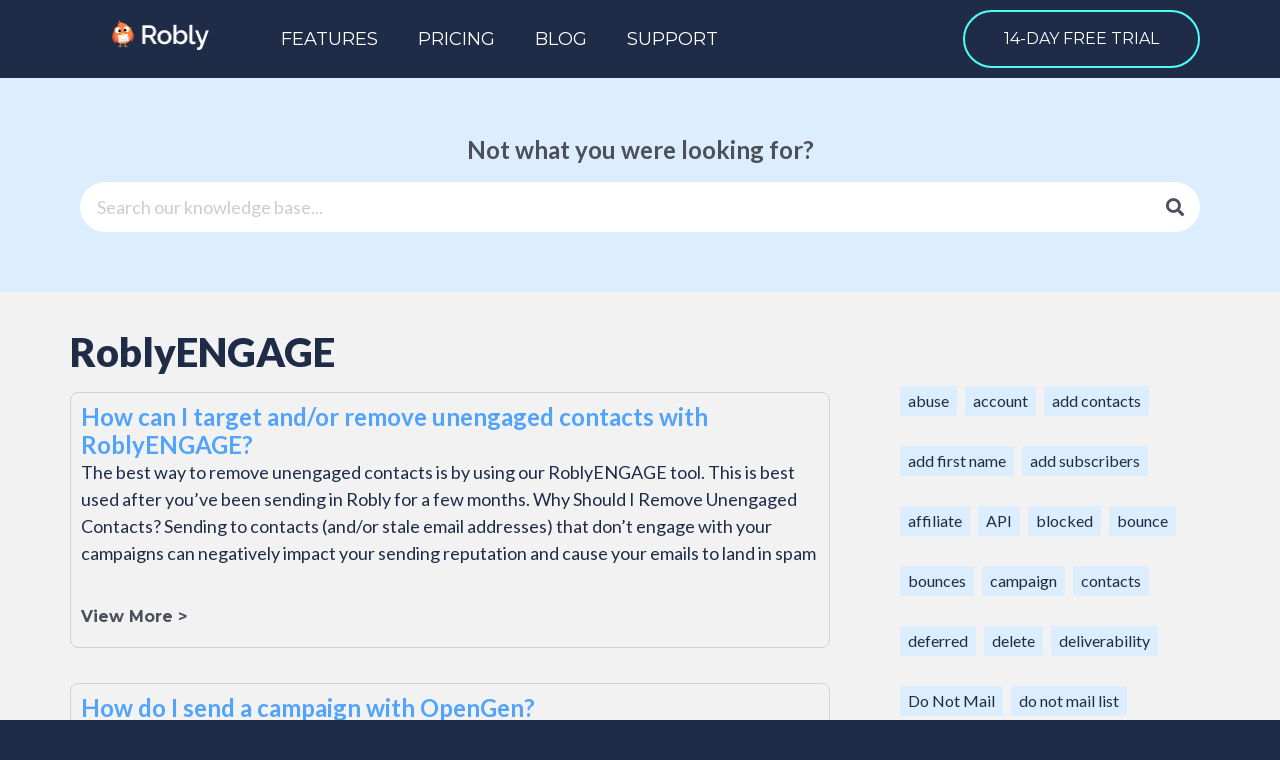

--- FILE ---
content_type: text/html; charset=UTF-8
request_url: https://support.robly.com/tag/roblyengage/
body_size: 12753
content:
<!doctype html>
<html lang="en-US">
<head>
	<meta charset="UTF-8">
		<meta name="viewport" content="width=device-width, initial-scale=1">
	<link rel="profile" href="https://gmpg.org/xfn/11">
	<title>RoblyENGAGE &#8211; support.robly.com</title>
<meta name='robots' content='max-image-preview:large' />
<link rel="alternate" type="application/rss+xml" title="support.robly.com &raquo; Feed" href="https://support.robly.com/feed/" />
<link rel="alternate" type="application/rss+xml" title="support.robly.com &raquo; Comments Feed" href="https://support.robly.com/comments/feed/" />
<link rel="alternate" type="application/rss+xml" title="support.robly.com &raquo; RoblyENGAGE Tag Feed" href="https://support.robly.com/tag/roblyengage/feed/" />
<style id='wp-img-auto-sizes-contain-inline-css' type='text/css'>
img:is([sizes=auto i],[sizes^="auto," i]){contain-intrinsic-size:3000px 1500px}
/*# sourceURL=wp-img-auto-sizes-contain-inline-css */
</style>
<style id='wp-emoji-styles-inline-css' type='text/css'>

	img.wp-smiley, img.emoji {
		display: inline !important;
		border: none !important;
		box-shadow: none !important;
		height: 1em !important;
		width: 1em !important;
		margin: 0 0.07em !important;
		vertical-align: -0.1em !important;
		background: none !important;
		padding: 0 !important;
	}
/*# sourceURL=wp-emoji-styles-inline-css */
</style>
<link rel='stylesheet' id='wp-block-library-css' href='https://support.robly.com/wp-includes/css/dist/block-library/style.min.css?ver=6.9' type='text/css' media='all' />
<style id='global-styles-inline-css' type='text/css'>
:root{--wp--preset--aspect-ratio--square: 1;--wp--preset--aspect-ratio--4-3: 4/3;--wp--preset--aspect-ratio--3-4: 3/4;--wp--preset--aspect-ratio--3-2: 3/2;--wp--preset--aspect-ratio--2-3: 2/3;--wp--preset--aspect-ratio--16-9: 16/9;--wp--preset--aspect-ratio--9-16: 9/16;--wp--preset--color--black: #000000;--wp--preset--color--cyan-bluish-gray: #abb8c3;--wp--preset--color--white: #ffffff;--wp--preset--color--pale-pink: #f78da7;--wp--preset--color--vivid-red: #cf2e2e;--wp--preset--color--luminous-vivid-orange: #ff6900;--wp--preset--color--luminous-vivid-amber: #fcb900;--wp--preset--color--light-green-cyan: #7bdcb5;--wp--preset--color--vivid-green-cyan: #00d084;--wp--preset--color--pale-cyan-blue: #8ed1fc;--wp--preset--color--vivid-cyan-blue: #0693e3;--wp--preset--color--vivid-purple: #9b51e0;--wp--preset--gradient--vivid-cyan-blue-to-vivid-purple: linear-gradient(135deg,rgb(6,147,227) 0%,rgb(155,81,224) 100%);--wp--preset--gradient--light-green-cyan-to-vivid-green-cyan: linear-gradient(135deg,rgb(122,220,180) 0%,rgb(0,208,130) 100%);--wp--preset--gradient--luminous-vivid-amber-to-luminous-vivid-orange: linear-gradient(135deg,rgb(252,185,0) 0%,rgb(255,105,0) 100%);--wp--preset--gradient--luminous-vivid-orange-to-vivid-red: linear-gradient(135deg,rgb(255,105,0) 0%,rgb(207,46,46) 100%);--wp--preset--gradient--very-light-gray-to-cyan-bluish-gray: linear-gradient(135deg,rgb(238,238,238) 0%,rgb(169,184,195) 100%);--wp--preset--gradient--cool-to-warm-spectrum: linear-gradient(135deg,rgb(74,234,220) 0%,rgb(151,120,209) 20%,rgb(207,42,186) 40%,rgb(238,44,130) 60%,rgb(251,105,98) 80%,rgb(254,248,76) 100%);--wp--preset--gradient--blush-light-purple: linear-gradient(135deg,rgb(255,206,236) 0%,rgb(152,150,240) 100%);--wp--preset--gradient--blush-bordeaux: linear-gradient(135deg,rgb(254,205,165) 0%,rgb(254,45,45) 50%,rgb(107,0,62) 100%);--wp--preset--gradient--luminous-dusk: linear-gradient(135deg,rgb(255,203,112) 0%,rgb(199,81,192) 50%,rgb(65,88,208) 100%);--wp--preset--gradient--pale-ocean: linear-gradient(135deg,rgb(255,245,203) 0%,rgb(182,227,212) 50%,rgb(51,167,181) 100%);--wp--preset--gradient--electric-grass: linear-gradient(135deg,rgb(202,248,128) 0%,rgb(113,206,126) 100%);--wp--preset--gradient--midnight: linear-gradient(135deg,rgb(2,3,129) 0%,rgb(40,116,252) 100%);--wp--preset--font-size--small: 13px;--wp--preset--font-size--medium: 20px;--wp--preset--font-size--large: 36px;--wp--preset--font-size--x-large: 42px;--wp--preset--spacing--20: 0.44rem;--wp--preset--spacing--30: 0.67rem;--wp--preset--spacing--40: 1rem;--wp--preset--spacing--50: 1.5rem;--wp--preset--spacing--60: 2.25rem;--wp--preset--spacing--70: 3.38rem;--wp--preset--spacing--80: 5.06rem;--wp--preset--shadow--natural: 6px 6px 9px rgba(0, 0, 0, 0.2);--wp--preset--shadow--deep: 12px 12px 50px rgba(0, 0, 0, 0.4);--wp--preset--shadow--sharp: 6px 6px 0px rgba(0, 0, 0, 0.2);--wp--preset--shadow--outlined: 6px 6px 0px -3px rgb(255, 255, 255), 6px 6px rgb(0, 0, 0);--wp--preset--shadow--crisp: 6px 6px 0px rgb(0, 0, 0);}:where(.is-layout-flex){gap: 0.5em;}:where(.is-layout-grid){gap: 0.5em;}body .is-layout-flex{display: flex;}.is-layout-flex{flex-wrap: wrap;align-items: center;}.is-layout-flex > :is(*, div){margin: 0;}body .is-layout-grid{display: grid;}.is-layout-grid > :is(*, div){margin: 0;}:where(.wp-block-columns.is-layout-flex){gap: 2em;}:where(.wp-block-columns.is-layout-grid){gap: 2em;}:where(.wp-block-post-template.is-layout-flex){gap: 1.25em;}:where(.wp-block-post-template.is-layout-grid){gap: 1.25em;}.has-black-color{color: var(--wp--preset--color--black) !important;}.has-cyan-bluish-gray-color{color: var(--wp--preset--color--cyan-bluish-gray) !important;}.has-white-color{color: var(--wp--preset--color--white) !important;}.has-pale-pink-color{color: var(--wp--preset--color--pale-pink) !important;}.has-vivid-red-color{color: var(--wp--preset--color--vivid-red) !important;}.has-luminous-vivid-orange-color{color: var(--wp--preset--color--luminous-vivid-orange) !important;}.has-luminous-vivid-amber-color{color: var(--wp--preset--color--luminous-vivid-amber) !important;}.has-light-green-cyan-color{color: var(--wp--preset--color--light-green-cyan) !important;}.has-vivid-green-cyan-color{color: var(--wp--preset--color--vivid-green-cyan) !important;}.has-pale-cyan-blue-color{color: var(--wp--preset--color--pale-cyan-blue) !important;}.has-vivid-cyan-blue-color{color: var(--wp--preset--color--vivid-cyan-blue) !important;}.has-vivid-purple-color{color: var(--wp--preset--color--vivid-purple) !important;}.has-black-background-color{background-color: var(--wp--preset--color--black) !important;}.has-cyan-bluish-gray-background-color{background-color: var(--wp--preset--color--cyan-bluish-gray) !important;}.has-white-background-color{background-color: var(--wp--preset--color--white) !important;}.has-pale-pink-background-color{background-color: var(--wp--preset--color--pale-pink) !important;}.has-vivid-red-background-color{background-color: var(--wp--preset--color--vivid-red) !important;}.has-luminous-vivid-orange-background-color{background-color: var(--wp--preset--color--luminous-vivid-orange) !important;}.has-luminous-vivid-amber-background-color{background-color: var(--wp--preset--color--luminous-vivid-amber) !important;}.has-light-green-cyan-background-color{background-color: var(--wp--preset--color--light-green-cyan) !important;}.has-vivid-green-cyan-background-color{background-color: var(--wp--preset--color--vivid-green-cyan) !important;}.has-pale-cyan-blue-background-color{background-color: var(--wp--preset--color--pale-cyan-blue) !important;}.has-vivid-cyan-blue-background-color{background-color: var(--wp--preset--color--vivid-cyan-blue) !important;}.has-vivid-purple-background-color{background-color: var(--wp--preset--color--vivid-purple) !important;}.has-black-border-color{border-color: var(--wp--preset--color--black) !important;}.has-cyan-bluish-gray-border-color{border-color: var(--wp--preset--color--cyan-bluish-gray) !important;}.has-white-border-color{border-color: var(--wp--preset--color--white) !important;}.has-pale-pink-border-color{border-color: var(--wp--preset--color--pale-pink) !important;}.has-vivid-red-border-color{border-color: var(--wp--preset--color--vivid-red) !important;}.has-luminous-vivid-orange-border-color{border-color: var(--wp--preset--color--luminous-vivid-orange) !important;}.has-luminous-vivid-amber-border-color{border-color: var(--wp--preset--color--luminous-vivid-amber) !important;}.has-light-green-cyan-border-color{border-color: var(--wp--preset--color--light-green-cyan) !important;}.has-vivid-green-cyan-border-color{border-color: var(--wp--preset--color--vivid-green-cyan) !important;}.has-pale-cyan-blue-border-color{border-color: var(--wp--preset--color--pale-cyan-blue) !important;}.has-vivid-cyan-blue-border-color{border-color: var(--wp--preset--color--vivid-cyan-blue) !important;}.has-vivid-purple-border-color{border-color: var(--wp--preset--color--vivid-purple) !important;}.has-vivid-cyan-blue-to-vivid-purple-gradient-background{background: var(--wp--preset--gradient--vivid-cyan-blue-to-vivid-purple) !important;}.has-light-green-cyan-to-vivid-green-cyan-gradient-background{background: var(--wp--preset--gradient--light-green-cyan-to-vivid-green-cyan) !important;}.has-luminous-vivid-amber-to-luminous-vivid-orange-gradient-background{background: var(--wp--preset--gradient--luminous-vivid-amber-to-luminous-vivid-orange) !important;}.has-luminous-vivid-orange-to-vivid-red-gradient-background{background: var(--wp--preset--gradient--luminous-vivid-orange-to-vivid-red) !important;}.has-very-light-gray-to-cyan-bluish-gray-gradient-background{background: var(--wp--preset--gradient--very-light-gray-to-cyan-bluish-gray) !important;}.has-cool-to-warm-spectrum-gradient-background{background: var(--wp--preset--gradient--cool-to-warm-spectrum) !important;}.has-blush-light-purple-gradient-background{background: var(--wp--preset--gradient--blush-light-purple) !important;}.has-blush-bordeaux-gradient-background{background: var(--wp--preset--gradient--blush-bordeaux) !important;}.has-luminous-dusk-gradient-background{background: var(--wp--preset--gradient--luminous-dusk) !important;}.has-pale-ocean-gradient-background{background: var(--wp--preset--gradient--pale-ocean) !important;}.has-electric-grass-gradient-background{background: var(--wp--preset--gradient--electric-grass) !important;}.has-midnight-gradient-background{background: var(--wp--preset--gradient--midnight) !important;}.has-small-font-size{font-size: var(--wp--preset--font-size--small) !important;}.has-medium-font-size{font-size: var(--wp--preset--font-size--medium) !important;}.has-large-font-size{font-size: var(--wp--preset--font-size--large) !important;}.has-x-large-font-size{font-size: var(--wp--preset--font-size--x-large) !important;}
/*# sourceURL=global-styles-inline-css */
</style>

<style id='classic-theme-styles-inline-css' type='text/css'>
/*! This file is auto-generated */
.wp-block-button__link{color:#fff;background-color:#32373c;border-radius:9999px;box-shadow:none;text-decoration:none;padding:calc(.667em + 2px) calc(1.333em + 2px);font-size:1.125em}.wp-block-file__button{background:#32373c;color:#fff;text-decoration:none}
/*# sourceURL=/wp-includes/css/classic-themes.min.css */
</style>
<link rel='stylesheet' id='dashicons-css' href='https://support.robly.com/wp-includes/css/dashicons.min.css?ver=6.9' type='text/css' media='all' />
<link rel='stylesheet' id='hello-elementor-css' href='https://support.robly.com/wp-content/themes/hello-elementor/style.min.css?ver=2.5.0' type='text/css' media='all' />
<link rel='stylesheet' id='hello-elementor-theme-style-css' href='https://support.robly.com/wp-content/themes/hello-elementor/theme.min.css?ver=2.5.0' type='text/css' media='all' />
<link rel='stylesheet' id='elementor-frontend-css' href='https://support.robly.com/wp-content/plugins/elementor/assets/css/frontend-lite.min.css?ver=3.8.1' type='text/css' media='all' />
<link rel='stylesheet' id='elementor-post-5-css' href='https://support.robly.com/wp-content/uploads/elementor/css/post-5.css?ver=1670436811' type='text/css' media='all' />
<link rel='stylesheet' id='elementor-icons-css' href='https://support.robly.com/wp-content/plugins/elementor/assets/lib/eicons/css/elementor-icons.min.css?ver=5.16.0' type='text/css' media='all' />
<link rel='stylesheet' id='elementor-pro-css' href='https://support.robly.com/wp-content/plugins/elementor-pro/assets/css/frontend-lite.min.css?ver=3.8.2' type='text/css' media='all' />
<link rel='stylesheet' id='elementor-global-css' href='https://support.robly.com/wp-content/uploads/elementor/css/global.css?ver=1670436812' type='text/css' media='all' />
<link rel='stylesheet' id='elementor-post-854-css' href='https://support.robly.com/wp-content/uploads/elementor/css/post-854.css?ver=1702412772' type='text/css' media='all' />
<link rel='stylesheet' id='elementor-post-851-css' href='https://support.robly.com/wp-content/uploads/elementor/css/post-851.css?ver=1670436812' type='text/css' media='all' />
<link rel='stylesheet' id='elementor-post-6955-css' href='https://support.robly.com/wp-content/uploads/elementor/css/post-6955.css?ver=1670840570' type='text/css' media='all' />
<link rel='stylesheet' id='google-fonts-1-css' href='https://fonts.googleapis.com/css?family=Lato%3A100%2C100italic%2C200%2C200italic%2C300%2C300italic%2C400%2C400italic%2C500%2C500italic%2C600%2C600italic%2C700%2C700italic%2C800%2C800italic%2C900%2C900italic%7CMontserrat%3A100%2C100italic%2C200%2C200italic%2C300%2C300italic%2C400%2C400italic%2C500%2C500italic%2C600%2C600italic%2C700%2C700italic%2C800%2C800italic%2C900%2C900italic&#038;display=auto&#038;ver=6.9' type='text/css' media='all' />
<link rel='stylesheet' id='elementor-icons-shared-0-css' href='https://support.robly.com/wp-content/plugins/elementor/assets/lib/font-awesome/css/fontawesome.min.css?ver=5.15.3' type='text/css' media='all' />
<link rel='stylesheet' id='elementor-icons-fa-solid-css' href='https://support.robly.com/wp-content/plugins/elementor/assets/lib/font-awesome/css/solid.min.css?ver=5.15.3' type='text/css' media='all' />
<link rel='stylesheet' id='elementor-icons-fa-brands-css' href='https://support.robly.com/wp-content/plugins/elementor/assets/lib/font-awesome/css/brands.min.css?ver=5.15.3' type='text/css' media='all' />
<script type="text/javascript" src="https://support.robly.com/wp-includes/js/jquery/jquery.min.js?ver=3.7.1" id="jquery-core-js"></script>
<script type="text/javascript" src="https://support.robly.com/wp-includes/js/jquery/jquery-migrate.min.js?ver=3.4.1" id="jquery-migrate-js"></script>
<link rel="https://api.w.org/" href="https://support.robly.com/wp-json/" /><link rel="alternate" title="JSON" type="application/json" href="https://support.robly.com/wp-json/wp/v2/tags/973" /><link rel="EditURI" type="application/rsd+xml" title="RSD" href="https://support.robly.com/xmlrpc.php?rsd" />
<meta name="generator" content="WordPress 6.9" />
<!--<script type="text/javascript" src="https://d3v7hbq4afry8x.cloudfront.net/robly_holiday_script.js"></script>-->
<link rel="icon" href="https://support.robly.com/wp-content/uploads/2022/02/favicon-fd000c3bde33765962949ffa0eaf8466-150x150.png" sizes="32x32" />
<link rel="icon" href="https://support.robly.com/wp-content/uploads/2022/02/favicon-fd000c3bde33765962949ffa0eaf8466.png" sizes="192x192" />
<link rel="apple-touch-icon" href="https://support.robly.com/wp-content/uploads/2022/02/favicon-fd000c3bde33765962949ffa0eaf8466.png" />
<meta name="msapplication-TileImage" content="https://support.robly.com/wp-content/uploads/2022/02/favicon-fd000c3bde33765962949ffa0eaf8466.png" />
<style type="text/css">/** Mega Menu CSS: fs **/</style>
</head>
<body class="archive tag tag-roblyengage tag-973 wp-custom-logo wp-theme-hello-elementor elementor-default elementor-template-full-width elementor-kit-5 elementor-page-6955">

		<div data-elementor-type="header" data-elementor-id="854" class="elementor elementor-854 elementor-location-header">
								<section class="elementor-section elementor-top-section elementor-element elementor-element-72cb3040 elementor-section-boxed elementor-section-height-default elementor-section-height-default" data-id="72cb3040" data-element_type="section">
						<div class="elementor-container elementor-column-gap-default">
					<div class="elementor-column elementor-col-50 elementor-top-column elementor-element elementor-element-215fe901" data-id="215fe901" data-element_type="column">
			<div class="elementor-widget-wrap elementor-element-populated">
								<div class="elementor-element elementor-element-3830e9f8 elementor-widget elementor-widget-theme-site-logo elementor-widget-image" data-id="3830e9f8" data-element_type="widget" data-widget_type="theme-site-logo.default">
				<div class="elementor-widget-container">
			<style>/*! elementor - v3.8.1 - 13-11-2022 */
.elementor-widget-image{text-align:center}.elementor-widget-image a{display:inline-block}.elementor-widget-image a img[src$=".svg"]{width:48px}.elementor-widget-image img{vertical-align:middle;display:inline-block}</style>													<a href="https://support.robly.com">
							<img width="195" height="60" src="https://support.robly.com/wp-content/uploads/2022/02/Robly-Logo.png" class="attachment-full size-full" alt="" />								</a>
															</div>
				</div>
					</div>
		</div>
				<div class="elementor-column elementor-col-50 elementor-top-column elementor-element elementor-element-402ab23a" data-id="402ab23a" data-element_type="column">
			<div class="elementor-widget-wrap elementor-element-populated">
								<div class="elementor-element elementor-element-1c684827 elementor-nav-menu--dropdown-tablet elementor-nav-menu__text-align-aside elementor-nav-menu--toggle elementor-nav-menu--burger elementor-widget elementor-widget-nav-menu" data-id="1c684827" data-element_type="widget" data-settings="{&quot;layout&quot;:&quot;horizontal&quot;,&quot;submenu_icon&quot;:{&quot;value&quot;:&quot;&lt;i class=\&quot;fas fa-caret-down\&quot;&gt;&lt;\/i&gt;&quot;,&quot;library&quot;:&quot;fa-solid&quot;},&quot;toggle&quot;:&quot;burger&quot;}" data-widget_type="nav-menu.default">
				<div class="elementor-widget-container">
			<link rel="stylesheet" href="https://support.robly.com/wp-content/plugins/elementor-pro/assets/css/widget-nav-menu.min.css">			<nav migration_allowed="1" migrated="0" class="elementor-nav-menu--main elementor-nav-menu__container elementor-nav-menu--layout-horizontal e--pointer-underline e--animation-fade">
				<ul id="menu-1-1c684827" class="elementor-nav-menu"><li class="menu-item menu-item-type-custom menu-item-object-custom menu-item-7486"><a href="https://www.robly.com/features" class="elementor-item">Features</a></li>
<li class="menu-item menu-item-type-custom menu-item-object-custom menu-item-7487"><a href="https://www.robly.com/pricing" class="elementor-item">Pricing</a></li>
<li class="menu-item menu-item-type-custom menu-item-object-custom menu-item-7488"><a href="https://blog.robly.com/" class="elementor-item">Blog</a></li>
<li class="active menu-item menu-item-type-custom menu-item-object-custom menu-item-7489"><a href="/" class="elementor-item">Support</a></li>
<li class="btn-round ml-auto menu-item menu-item-type-custom menu-item-object-custom menu-item-7490"><a href="https://www.robly.com/sign_up" class="elementor-item">14-Day Free Trial</a></li>
</ul>			</nav>
					<div class="elementor-menu-toggle" role="button" tabindex="0" aria-label="Menu Toggle" aria-expanded="false">
			<i aria-hidden="true" role="presentation" class="elementor-menu-toggle__icon--open eicon-menu-bar"></i><i aria-hidden="true" role="presentation" class="elementor-menu-toggle__icon--close eicon-close"></i>			<span class="elementor-screen-only">Menu</span>
		</div>
			<nav class="elementor-nav-menu--dropdown elementor-nav-menu__container" aria-hidden="true">
				<ul id="menu-2-1c684827" class="elementor-nav-menu"><li class="menu-item menu-item-type-custom menu-item-object-custom menu-item-7486"><a href="https://www.robly.com/features" class="elementor-item" tabindex="-1">Features</a></li>
<li class="menu-item menu-item-type-custom menu-item-object-custom menu-item-7487"><a href="https://www.robly.com/pricing" class="elementor-item" tabindex="-1">Pricing</a></li>
<li class="menu-item menu-item-type-custom menu-item-object-custom menu-item-7488"><a href="https://blog.robly.com/" class="elementor-item" tabindex="-1">Blog</a></li>
<li class="active menu-item menu-item-type-custom menu-item-object-custom menu-item-7489"><a href="/" class="elementor-item" tabindex="-1">Support</a></li>
<li class="btn-round ml-auto menu-item menu-item-type-custom menu-item-object-custom menu-item-7490"><a href="https://www.robly.com/sign_up" class="elementor-item" tabindex="-1">14-Day Free Trial</a></li>
</ul>			</nav>
				</div>
				</div>
					</div>
		</div>
							</div>
		</section>
						</div>
				<div data-elementor-type="archive" data-elementor-id="6955" class="elementor elementor-6955 elementor-location-archive">
								<section class="elementor-section elementor-top-section elementor-element elementor-element-810e64a elementor-section-boxed elementor-section-height-default elementor-section-height-default" data-id="810e64a" data-element_type="section" data-settings="{&quot;background_background&quot;:&quot;classic&quot;}">
						<div class="elementor-container elementor-column-gap-default">
					<div class="elementor-column elementor-col-100 elementor-top-column elementor-element elementor-element-ca76aa9" data-id="ca76aa9" data-element_type="column">
			<div class="elementor-widget-wrap elementor-element-populated">
								<div class="elementor-element elementor-element-e18c180 elementor-widget elementor-widget-heading" data-id="e18c180" data-element_type="widget" data-widget_type="heading.default">
				<div class="elementor-widget-container">
			<style>/*! elementor - v3.8.1 - 13-11-2022 */
.elementor-heading-title{padding:0;margin:0;line-height:1}.elementor-widget-heading .elementor-heading-title[class*=elementor-size-]>a{color:inherit;font-size:inherit;line-height:inherit}.elementor-widget-heading .elementor-heading-title.elementor-size-small{font-size:15px}.elementor-widget-heading .elementor-heading-title.elementor-size-medium{font-size:19px}.elementor-widget-heading .elementor-heading-title.elementor-size-large{font-size:29px}.elementor-widget-heading .elementor-heading-title.elementor-size-xl{font-size:39px}.elementor-widget-heading .elementor-heading-title.elementor-size-xxl{font-size:59px}</style><h2 class="elementor-heading-title elementor-size-default">Not what you were looking for?</h2>		</div>
				</div>
				<div class="elementor-element elementor-element-7249461 elementor-search-form--skin-classic elementor-search-form--button-type-icon elementor-search-form--icon-search elementor-widget elementor-widget-search-form" data-id="7249461" data-element_type="widget" data-settings="{&quot;skin&quot;:&quot;classic&quot;}" data-widget_type="search-form.default">
				<div class="elementor-widget-container">
			<link rel="stylesheet" href="https://support.robly.com/wp-content/plugins/elementor-pro/assets/css/widget-theme-elements.min.css">		<form class="elementor-search-form" role="search" action="https://support.robly.com" method="get">
									<div class="elementor-search-form__container">
								<input placeholder="Search our knowledge base..." class="elementor-search-form__input" type="search" name="s" title="Search" value="">
													<button class="elementor-search-form__submit" type="submit" title="Search" aria-label="Search">
													<i aria-hidden="true" class="fas fa-search"></i>							<span class="elementor-screen-only">Search</span>
											</button>
											</div>
		</form>
				</div>
				</div>
					</div>
		</div>
							</div>
		</section>
				<section class="elementor-section elementor-top-section elementor-element elementor-element-236202f2 elementor-section-content-top elementor-section-boxed elementor-section-height-default elementor-section-height-default" data-id="236202f2" data-element_type="section" data-settings="{&quot;background_background&quot;:&quot;classic&quot;}">
						<div class="elementor-container elementor-column-gap-no">
					<div class="elementor-column elementor-col-66 elementor-top-column elementor-element elementor-element-39809da3" data-id="39809da3" data-element_type="column">
			<div class="elementor-widget-wrap elementor-element-populated">
								<div class="elementor-element elementor-element-5cfdaeaf elementor-widget elementor-widget-heading" data-id="5cfdaeaf" data-element_type="widget" data-widget_type="heading.default">
				<div class="elementor-widget-container">
			<h1 class="elementor-heading-title elementor-size-default">RoblyENGAGE</h1>		</div>
				</div>
				<div class="elementor-element elementor-element-41836d9 elementor-grid-1 elementor-posts--thumbnail-none elementor-grid-tablet-2 elementor-grid-mobile-1 elementor-widget elementor-widget-archive-posts" data-id="41836d9" data-element_type="widget" data-settings="{&quot;archive_classic_columns&quot;:&quot;1&quot;,&quot;archive_classic_columns_tablet&quot;:&quot;2&quot;,&quot;archive_classic_columns_mobile&quot;:&quot;1&quot;,&quot;archive_classic_row_gap&quot;:{&quot;unit&quot;:&quot;px&quot;,&quot;size&quot;:35,&quot;sizes&quot;:[]},&quot;archive_classic_row_gap_tablet&quot;:{&quot;unit&quot;:&quot;px&quot;,&quot;size&quot;:&quot;&quot;,&quot;sizes&quot;:[]},&quot;archive_classic_row_gap_mobile&quot;:{&quot;unit&quot;:&quot;px&quot;,&quot;size&quot;:&quot;&quot;,&quot;sizes&quot;:[]},&quot;pagination_type&quot;:&quot;numbers&quot;}" data-widget_type="archive-posts.archive_classic">
				<div class="elementor-widget-container">
			<link rel="stylesheet" href="https://support.robly.com/wp-content/plugins/elementor-pro/assets/css/widget-posts.min.css">		<div class="elementor-posts-container elementor-posts elementor-posts--skin-classic elementor-grid">
				<article class="elementor-post elementor-grid-item post-4196 post type-post status-publish format-standard hentry category-audience tag-clean-list tag-engagement tag-engagement-management tag-filters tag-intelliset tag-roblyengage tag-segmentation">
				<div class="elementor-post__text">
				<h3 class="elementor-post__title">
			<a href="https://support.robly.com/how-can-i-remove-unengaged-contacts/" >
				How can I target and/or remove unengaged contacts with RoblyENGAGE?			</a>
		</h3>
				<div class="elementor-post__excerpt">
			<p>The best way to remove unengaged contacts is by using our RoblyENGAGE tool. This is best used after you&#8217;ve been sending in Robly for a few months. Why Should I Remove Unengaged Contacts? Sending to contacts (and/or stale email addresses) that don’t engage with your campaigns can negatively impact your sending reputation and cause your emails to land in spam</p>
		</div>
		
		<a class="elementor-post__read-more" href="https://support.robly.com/how-can-i-remove-unengaged-contacts/" >
			View More &gt;		</a>

				</div>
				</article>
				<article class="elementor-post elementor-grid-item post-2258 post type-post status-publish format-standard hentry category-email tag-boost-open-rate tag-increase-open-rate tag-open-rate tag-b-opengen tag-resend-campaign tag-roblyengage tag-set-up-opengen">
				<div class="elementor-post__text">
				<h3 class="elementor-post__title">
			<a href="https://support.robly.com/how-do-i-schedule-a-campaign-with-opengen/" >
				How do I send a campaign with OpenGen?			</a>
		</h3>
				<div class="elementor-post__excerpt">
			<p>OpenGen is a feature that boosts your open rate by resending your email campaign to your list to those who did not open it the first time. To learn more about what OpenGen does, click here. Send an OpenGen Campaign 1. Once you&#8217;re inside the Campaign Builder, click Choose Sending Options next to Sending Options. 2. Click Yes next to Enable OpenGen.  3. Then, update the subject</p>
		</div>
		
		<a class="elementor-post__read-more" href="https://support.robly.com/how-do-i-schedule-a-campaign-with-opengen/" >
			View More &gt;		</a>

				</div>
				</article>
				<article class="elementor-post elementor-grid-item post-2237 post type-post status-publish format-standard hentry category-email category-faq tag-clicks tag-improve-open-rate tag-open-rate tag-b-opengen tag-opens tag-roblyengage tag-roi">
				<div class="elementor-post__text">
				<h3 class="elementor-post__title">
			<a href="https://support.robly.com/what-are-opengen-and-roblyengage/" >
				What are OpenGen and RoblyEngage?			</a>
		</h3>
				<div class="elementor-post__excerpt">
			<p>OpenGen and RoblyEngage by Robly Where maximum engagement meets optimized deliverability. OpenGen is a proprietary sending technology developed by Robly. Tens of thousands of SMB’s have seen open rates, click-through rates, and consequently ROI rise upwards of 50% from pre-OpenGen levels. Robly&#8217;s breakthrough invention of OpenGen in 2014 flipped the Email Marketing space on its head and put Robly on the map. We</p>
		</div>
		
		<a class="elementor-post__read-more" href="https://support.robly.com/what-are-opengen-and-roblyengage/" >
			View More &gt;		</a>

				</div>
				</article>
				</div>
		
				</div>
				</div>
					</div>
		</div>
				<div class="elementor-column elementor-col-33 elementor-top-column elementor-element elementor-element-35113a2" data-id="35113a2" data-element_type="column">
			<div class="elementor-widget-wrap elementor-element-populated">
								<div class="elementor-element elementor-element-147023c elementor-widget elementor-widget-wp-widget-tag_cloud" data-id="147023c" data-element_type="widget" data-widget_type="wp-widget-tag_cloud.default">
				<div class="elementor-widget-container">
			<h5>Tags</h5><div class="tagcloud"><a href="https://support.robly.com/tag/abuse/" class="tag-cloud-link tag-link-90 tag-link-position-1" style="font-size: 10.545454545455pt;" aria-label="abuse (4 items)">abuse</a>
<a href="https://support.robly.com/tag/account/" class="tag-cloud-link tag-link-123 tag-link-position-2" style="font-size: 12.581818181818pt;" aria-label="account (5 items)">account</a>
<a href="https://support.robly.com/tag/add-contacts/" class="tag-cloud-link tag-link-81 tag-link-position-3" style="font-size: 19.2pt;" aria-label="add contacts (10 items)">add contacts</a>
<a href="https://support.robly.com/tag/add-first-name/" class="tag-cloud-link tag-link-49 tag-link-position-4" style="font-size: 8pt;" aria-label="add first name (3 items)">add first name</a>
<a href="https://support.robly.com/tag/add-subscribers/" class="tag-cloud-link tag-link-83 tag-link-position-5" style="font-size: 8pt;" aria-label="add subscribers (3 items)">add subscribers</a>
<a href="https://support.robly.com/tag/affiliate-2/" class="tag-cloud-link tag-link-308 tag-link-position-6" style="font-size: 8pt;" aria-label="affiliate (3 items)">affiliate</a>
<a href="https://support.robly.com/tag/i-api/" class="tag-cloud-link tag-link-320 tag-link-position-7" style="font-size: 14.363636363636pt;" aria-label="API (6 items)">API</a>
<a href="https://support.robly.com/tag/blocked/" class="tag-cloud-link tag-link-143 tag-link-position-8" style="font-size: 8pt;" aria-label="blocked (3 items)">blocked</a>
<a href="https://support.robly.com/tag/bounce/" class="tag-cloud-link tag-link-104 tag-link-position-9" style="font-size: 8pt;" aria-label="bounce (3 items)">bounce</a>
<a href="https://support.robly.com/tag/bounces-2/" class="tag-cloud-link tag-link-144 tag-link-position-10" style="font-size: 10.545454545455pt;" aria-label="bounces (4 items)">bounces</a>
<a href="https://support.robly.com/tag/campaign/" class="tag-cloud-link tag-link-178 tag-link-position-11" style="font-size: 12.581818181818pt;" aria-label="campaign (5 items)">campaign</a>
<a href="https://support.robly.com/tag/contacts/" class="tag-cloud-link tag-link-84 tag-link-position-12" style="font-size: 22pt;" aria-label="contacts (13 items)">contacts</a>
<a href="https://support.robly.com/tag/deferred/" class="tag-cloud-link tag-link-148 tag-link-position-13" style="font-size: 8pt;" aria-label="deferred (3 items)">deferred</a>
<a href="https://support.robly.com/tag/delete/" class="tag-cloud-link tag-link-515 tag-link-position-14" style="font-size: 10.545454545455pt;" aria-label="delete (4 items)">delete</a>
<a href="https://support.robly.com/tag/deliverability/" class="tag-cloud-link tag-link-166 tag-link-position-15" style="font-size: 15.636363636364pt;" aria-label="deliverability (7 items)">deliverability</a>
<a href="https://support.robly.com/tag/do-not-mail/" class="tag-cloud-link tag-link-540 tag-link-position-16" style="font-size: 10.545454545455pt;" aria-label="Do Not Mail (4 items)">Do Not Mail</a>
<a href="https://support.robly.com/tag/do-not-mail-list/" class="tag-cloud-link tag-link-85 tag-link-position-17" style="font-size: 8pt;" aria-label="do not mail list (3 items)">do not mail list</a>
<a href="https://support.robly.com/tag/email/" class="tag-cloud-link tag-link-585 tag-link-position-18" style="font-size: 18.181818181818pt;" aria-label="email (9 items)">email</a>
<a href="https://support.robly.com/tag/facebook/" class="tag-cloud-link tag-link-610 tag-link-position-19" style="font-size: 15.636363636364pt;" aria-label="facebook (7 items)">facebook</a>
<a href="https://support.robly.com/tag/filter/" class="tag-cloud-link tag-link-8 tag-link-position-20" style="font-size: 8pt;" aria-label="filter (3 items)">filter</a>
<a href="https://support.robly.com/tag/footer/" class="tag-cloud-link tag-link-132 tag-link-position-21" style="font-size: 10.545454545455pt;" aria-label="footer (4 items)">footer</a>
<a href="https://support.robly.com/tag/hard-bounce/" class="tag-cloud-link tag-link-106 tag-link-position-22" style="font-size: 10.545454545455pt;" aria-label="hard bounce (4 items)">hard bounce</a>
<a href="https://support.robly.com/tag/html/" class="tag-cloud-link tag-link-191 tag-link-position-23" style="font-size: 10.545454545455pt;" aria-label="html (4 items)">html</a>
<a href="https://support.robly.com/tag/images/" class="tag-cloud-link tag-link-715 tag-link-position-24" style="font-size: 12.581818181818pt;" aria-label="images (5 items)">images</a>
<a href="https://support.robly.com/tag/import-contacts/" class="tag-cloud-link tag-link-45 tag-link-position-25" style="font-size: 20.218181818182pt;" aria-label="import contacts (11 items)">import contacts</a>
<a href="https://support.robly.com/tag/integration/" class="tag-cloud-link tag-link-743 tag-link-position-26" style="font-size: 12.581818181818pt;" aria-label="integration (5 items)">integration</a>
<a href="https://support.robly.com/tag/list/" class="tag-cloud-link tag-link-87 tag-link-position-27" style="font-size: 8pt;" aria-label="list (3 items)">list</a>
<a href="https://support.robly.com/tag/lists/" class="tag-cloud-link tag-link-10 tag-link-position-28" style="font-size: 16.909090909091pt;" aria-label="lists (8 items)">lists</a>
<a href="https://support.robly.com/tag/merge-tags/" class="tag-cloud-link tag-link-58 tag-link-position-29" style="font-size: 12.581818181818pt;" aria-label="merge tags (5 items)">merge tags</a>
<a href="https://support.robly.com/tag/b-opengen/" class="tag-cloud-link tag-link-847 tag-link-position-30" style="font-size: 12.581818181818pt;" aria-label="OpenGen (5 items)">OpenGen</a>
<a href="https://support.robly.com/tag/opt-in/" class="tag-cloud-link tag-link-115 tag-link-position-31" style="font-size: 8pt;" aria-label="opt-in (3 items)">opt-in</a>
<a href="https://support.robly.com/tag/e-reports/" class="tag-cloud-link tag-link-158 tag-link-position-32" style="font-size: 8pt;" aria-label="Reports (3 items)">Reports</a>
<a href="https://support.robly.com/tag/salesforce/" class="tag-cloud-link tag-link-120 tag-link-position-33" style="font-size: 8pt;" aria-label="salesforce (3 items)">salesforce</a>
<a href="https://support.robly.com/tag/segment/" class="tag-cloud-link tag-link-14 tag-link-position-34" style="font-size: 8pt;" aria-label="segment (3 items)">segment</a>
<a href="https://support.robly.com/tag/segmentation/" class="tag-cloud-link tag-link-15 tag-link-position-35" style="font-size: 8pt;" aria-label="segmentation (3 items)">segmentation</a>
<a href="https://support.robly.com/tag/sign-up-form/" class="tag-cloud-link tag-link-164 tag-link-position-36" style="font-size: 20.218181818182pt;" aria-label="sign up form (11 items)">sign up form</a>
<a href="https://support.robly.com/tag/sign-up-tools/" class="tag-cloud-link tag-link-1027 tag-link-position-37" style="font-size: 22pt;" aria-label="sign up tools (13 items)">sign up tools</a>
<a href="https://support.robly.com/tag/social-media/" class="tag-cloud-link tag-link-159 tag-link-position-38" style="font-size: 14.363636363636pt;" aria-label="social media (6 items)">social media</a>
<a href="https://support.robly.com/tag/spam/" class="tag-cloud-link tag-link-94 tag-link-position-39" style="font-size: 20.218181818182pt;" aria-label="SPAM (11 items)">SPAM</a>
<a href="https://support.robly.com/tag/spam-complaints/" class="tag-cloud-link tag-link-102 tag-link-position-40" style="font-size: 10.545454545455pt;" aria-label="spam complaints (4 items)">spam complaints</a>
<a href="https://support.robly.com/tag/subscribers/" class="tag-cloud-link tag-link-48 tag-link-position-41" style="font-size: 8pt;" aria-label="subscribers (3 items)">subscribers</a>
<a href="https://support.robly.com/tag/tags/" class="tag-cloud-link tag-link-61 tag-link-position-42" style="font-size: 10.545454545455pt;" aria-label="tags (4 items)">tags</a>
<a href="https://support.robly.com/tag/twitter/" class="tag-cloud-link tag-link-1110 tag-link-position-43" style="font-size: 12.581818181818pt;" aria-label="twitter (5 items)">twitter</a>
<a href="https://support.robly.com/tag/unsubscribes/" class="tag-cloud-link tag-link-163 tag-link-position-44" style="font-size: 8pt;" aria-label="unsubscribes (3 items)">unsubscribes</a>
<a href="https://support.robly.com/tag/video-2/" class="tag-cloud-link tag-link-1156 tag-link-position-45" style="font-size: 12.581818181818pt;" aria-label="video (5 items)">video</a></div>
		</div>
				</div>
					</div>
		</div>
							</div>
		</section>
						</div>
				<div data-elementor-type="footer" data-elementor-id="851" class="elementor elementor-851 elementor-location-footer">
								<section class="elementor-section elementor-top-section elementor-element elementor-element-2691d7bd elementor-section-content-top elementor-section-boxed elementor-section-height-default elementor-section-height-default" data-id="2691d7bd" data-element_type="section">
						<div class="elementor-container elementor-column-gap-no">
					<div class="elementor-column elementor-col-100 elementor-top-column elementor-element elementor-element-6910d2c2" data-id="6910d2c2" data-element_type="column">
			<div class="elementor-widget-wrap elementor-element-populated">
								<section class="elementor-section elementor-inner-section elementor-element elementor-element-3b0a61b0 elementor-section-boxed elementor-section-height-default elementor-section-height-default" data-id="3b0a61b0" data-element_type="section">
						<div class="elementor-container elementor-column-gap-default">
					<div class="elementor-column elementor-col-50 elementor-inner-column elementor-element elementor-element-4804dd2a" data-id="4804dd2a" data-element_type="column">
			<div class="elementor-widget-wrap elementor-element-populated">
								<div class="elementor-element elementor-element-3183701 elementor-widget elementor-widget-image" data-id="3183701" data-element_type="widget" data-widget_type="image.default">
				<div class="elementor-widget-container">
															<img width="45" height="55" src="https://support.robly.com/wp-content/uploads/2022/03/Group.png" class="attachment-large size-large" alt="" loading="lazy" />															</div>
				</div>
					</div>
		</div>
				<div class="elementor-column elementor-col-50 elementor-inner-column elementor-element elementor-element-7d88c6aa" data-id="7d88c6aa" data-element_type="column">
			<div class="elementor-widget-wrap elementor-element-populated">
								<div class="elementor-element elementor-element-481e6956 elementor-nav-menu--dropdown-tablet elementor-nav-menu__text-align-aside elementor-widget elementor-widget-nav-menu" data-id="481e6956" data-element_type="widget" data-settings="{&quot;layout&quot;:&quot;horizontal&quot;,&quot;submenu_icon&quot;:{&quot;value&quot;:&quot;&lt;i class=\&quot;fas fa-caret-down\&quot;&gt;&lt;\/i&gt;&quot;,&quot;library&quot;:&quot;fa-solid&quot;}}" data-widget_type="nav-menu.default">
				<div class="elementor-widget-container">
						<nav migration_allowed="1" migrated="0" class="elementor-nav-menu--main elementor-nav-menu__container elementor-nav-menu--layout-horizontal e--pointer-none">
				<ul id="menu-1-481e6956" class="elementor-nav-menu"><li class="menu-item menu-item-type-custom menu-item-object-custom menu-item-7491"><a href="https://www.robly.com/contact_us/" class="elementor-item">Contact Us</a></li>
<li class="menu-item menu-item-type-custom menu-item-object-custom menu-item-7495"><a href="/robly-terms-of-service" class="elementor-item">Terms of Service</a></li>
<li class="menu-item menu-item-type-custom menu-item-object-custom menu-item-7496"><a href="/" class="elementor-item">Support &#038; Help</a></li>
<li class="menu-item menu-item-type-custom menu-item-object-custom menu-item-7497"><a href="https://www.robly.com/" class="elementor-item">About Robly</a></li>
<li class="menu-item menu-item-type-custom menu-item-object-custom menu-item-8047"><a href="https://support.robly.com/our-privacy-policy/" class="elementor-item">Privacy Policy</a></li>
</ul>			</nav>
					<div class="elementor-menu-toggle" role="button" tabindex="0" aria-label="Menu Toggle" aria-expanded="false">
			<i aria-hidden="true" role="presentation" class="elementor-menu-toggle__icon--open eicon-menu-bar"></i><i aria-hidden="true" role="presentation" class="elementor-menu-toggle__icon--close eicon-close"></i>			<span class="elementor-screen-only">Menu</span>
		</div>
			<nav class="elementor-nav-menu--dropdown elementor-nav-menu__container" aria-hidden="true">
				<ul id="menu-2-481e6956" class="elementor-nav-menu"><li class="menu-item menu-item-type-custom menu-item-object-custom menu-item-7491"><a href="https://www.robly.com/contact_us/" class="elementor-item" tabindex="-1">Contact Us</a></li>
<li class="menu-item menu-item-type-custom menu-item-object-custom menu-item-7495"><a href="/robly-terms-of-service" class="elementor-item" tabindex="-1">Terms of Service</a></li>
<li class="menu-item menu-item-type-custom menu-item-object-custom menu-item-7496"><a href="/" class="elementor-item" tabindex="-1">Support &#038; Help</a></li>
<li class="menu-item menu-item-type-custom menu-item-object-custom menu-item-7497"><a href="https://www.robly.com/" class="elementor-item" tabindex="-1">About Robly</a></li>
<li class="menu-item menu-item-type-custom menu-item-object-custom menu-item-8047"><a href="https://support.robly.com/our-privacy-policy/" class="elementor-item" tabindex="-1">Privacy Policy</a></li>
</ul>			</nav>
				</div>
				</div>
				<div class="elementor-element elementor-element-32a3e920 elementor-widget elementor-widget-text-editor" data-id="32a3e920" data-element_type="widget" data-widget_type="text-editor.default">
				<div class="elementor-widget-container">
			<style>/*! elementor - v3.8.1 - 13-11-2022 */
.elementor-widget-text-editor.elementor-drop-cap-view-stacked .elementor-drop-cap{background-color:#818a91;color:#fff}.elementor-widget-text-editor.elementor-drop-cap-view-framed .elementor-drop-cap{color:#818a91;border:3px solid;background-color:transparent}.elementor-widget-text-editor:not(.elementor-drop-cap-view-default) .elementor-drop-cap{margin-top:8px}.elementor-widget-text-editor:not(.elementor-drop-cap-view-default) .elementor-drop-cap-letter{width:1em;height:1em}.elementor-widget-text-editor .elementor-drop-cap{float:left;text-align:center;line-height:1;font-size:50px}.elementor-widget-text-editor .elementor-drop-cap-letter{display:inline-block}</style>				<p>© Copyright 2013 &#8211; 2021 Robly Ltd. Email Marketing Platform</p>						</div>
				</div>
				<div class="elementor-element elementor-element-483f856 elementor-shape-circle e-grid-align-left e-grid-align-mobile-center elementor-grid-0 elementor-widget elementor-widget-social-icons" data-id="483f856" data-element_type="widget" data-widget_type="social-icons.default">
				<div class="elementor-widget-container">
			<style>/*! elementor - v3.8.1 - 13-11-2022 */
.elementor-widget-social-icons.elementor-grid-0 .elementor-widget-container,.elementor-widget-social-icons.elementor-grid-mobile-0 .elementor-widget-container,.elementor-widget-social-icons.elementor-grid-tablet-0 .elementor-widget-container{line-height:1;font-size:0}.elementor-widget-social-icons:not(.elementor-grid-0):not(.elementor-grid-tablet-0):not(.elementor-grid-mobile-0) .elementor-grid{display:inline-grid}.elementor-widget-social-icons .elementor-grid{grid-column-gap:var(--grid-column-gap,5px);grid-row-gap:var(--grid-row-gap,5px);grid-template-columns:var(--grid-template-columns);-webkit-box-pack:var(--justify-content,center);-ms-flex-pack:var(--justify-content,center);justify-content:var(--justify-content,center);justify-items:var(--justify-content,center)}.elementor-icon.elementor-social-icon{font-size:var(--icon-size,25px);line-height:var(--icon-size,25px);width:calc(var(--icon-size, 25px) + (2 * var(--icon-padding, .5em)));height:calc(var(--icon-size, 25px) + (2 * var(--icon-padding, .5em)))}.elementor-social-icon{--e-social-icon-icon-color:#fff;display:-webkit-inline-box;display:-ms-inline-flexbox;display:inline-flex;background-color:#818a91;-webkit-box-align:center;-ms-flex-align:center;align-items:center;-webkit-box-pack:center;-ms-flex-pack:center;justify-content:center;text-align:center;cursor:pointer}.elementor-social-icon i{color:var(--e-social-icon-icon-color)}.elementor-social-icon svg{fill:var(--e-social-icon-icon-color)}.elementor-social-icon:last-child{margin:0}.elementor-social-icon:hover{opacity:.9;color:#fff}.elementor-social-icon-android{background-color:#a4c639}.elementor-social-icon-apple{background-color:#999}.elementor-social-icon-behance{background-color:#1769ff}.elementor-social-icon-bitbucket{background-color:#205081}.elementor-social-icon-codepen{background-color:#000}.elementor-social-icon-delicious{background-color:#39f}.elementor-social-icon-deviantart{background-color:#05cc47}.elementor-social-icon-digg{background-color:#005be2}.elementor-social-icon-dribbble{background-color:#ea4c89}.elementor-social-icon-elementor{background-color:#d30c5c}.elementor-social-icon-envelope{background-color:#ea4335}.elementor-social-icon-facebook,.elementor-social-icon-facebook-f{background-color:#3b5998}.elementor-social-icon-flickr{background-color:#0063dc}.elementor-social-icon-foursquare{background-color:#2d5be3}.elementor-social-icon-free-code-camp,.elementor-social-icon-freecodecamp{background-color:#006400}.elementor-social-icon-github{background-color:#333}.elementor-social-icon-gitlab{background-color:#e24329}.elementor-social-icon-globe{background-color:#818a91}.elementor-social-icon-google-plus,.elementor-social-icon-google-plus-g{background-color:#dd4b39}.elementor-social-icon-houzz{background-color:#7ac142}.elementor-social-icon-instagram{background-color:#262626}.elementor-social-icon-jsfiddle{background-color:#487aa2}.elementor-social-icon-link{background-color:#818a91}.elementor-social-icon-linkedin,.elementor-social-icon-linkedin-in{background-color:#0077b5}.elementor-social-icon-medium{background-color:#00ab6b}.elementor-social-icon-meetup{background-color:#ec1c40}.elementor-social-icon-mixcloud{background-color:#273a4b}.elementor-social-icon-odnoklassniki{background-color:#f4731c}.elementor-social-icon-pinterest{background-color:#bd081c}.elementor-social-icon-product-hunt{background-color:#da552f}.elementor-social-icon-reddit{background-color:#ff4500}.elementor-social-icon-rss{background-color:#f26522}.elementor-social-icon-shopping-cart{background-color:#4caf50}.elementor-social-icon-skype{background-color:#00aff0}.elementor-social-icon-slideshare{background-color:#0077b5}.elementor-social-icon-snapchat{background-color:#fffc00}.elementor-social-icon-soundcloud{background-color:#f80}.elementor-social-icon-spotify{background-color:#2ebd59}.elementor-social-icon-stack-overflow{background-color:#fe7a15}.elementor-social-icon-steam{background-color:#00adee}.elementor-social-icon-stumbleupon{background-color:#eb4924}.elementor-social-icon-telegram{background-color:#2ca5e0}.elementor-social-icon-thumb-tack{background-color:#1aa1d8}.elementor-social-icon-tripadvisor{background-color:#589442}.elementor-social-icon-tumblr{background-color:#35465c}.elementor-social-icon-twitch{background-color:#6441a5}.elementor-social-icon-twitter{background-color:#1da1f2}.elementor-social-icon-viber{background-color:#665cac}.elementor-social-icon-vimeo{background-color:#1ab7ea}.elementor-social-icon-vk{background-color:#45668e}.elementor-social-icon-weibo{background-color:#dd2430}.elementor-social-icon-weixin{background-color:#31a918}.elementor-social-icon-whatsapp{background-color:#25d366}.elementor-social-icon-wordpress{background-color:#21759b}.elementor-social-icon-xing{background-color:#026466}.elementor-social-icon-yelp{background-color:#af0606}.elementor-social-icon-youtube{background-color:#cd201f}.elementor-social-icon-500px{background-color:#0099e5}.elementor-shape-rounded .elementor-icon.elementor-social-icon{border-radius:10%}.elementor-shape-circle .elementor-icon.elementor-social-icon{border-radius:50%}</style>		<div class="elementor-social-icons-wrapper elementor-grid">
							<span class="elementor-grid-item">
					<a class="elementor-icon elementor-social-icon elementor-social-icon-facebook elementor-repeater-item-49d9925" href="https://www.facebook.com/roblymarketing/" target="_blank">
						<span class="elementor-screen-only">Facebook</span>
						<i class="fab fa-facebook"></i>					</a>
				</span>
							<span class="elementor-grid-item">
					<a class="elementor-icon elementor-social-icon elementor-social-icon-twitter elementor-repeater-item-ce72cd9" href="https://twitter.com/roblynyc" target="_blank">
						<span class="elementor-screen-only">Twitter</span>
						<i class="fab fa-twitter"></i>					</a>
				</span>
							<span class="elementor-grid-item">
					<a class="elementor-icon elementor-social-icon elementor-social-icon-instagram elementor-repeater-item-f023ad4" href="https://www.instagram.com/roblyemailmarketing/" target="_blank">
						<span class="elementor-screen-only">Instagram</span>
						<i class="fab fa-instagram"></i>					</a>
				</span>
							<span class="elementor-grid-item">
					<a class="elementor-icon elementor-social-icon elementor-social-icon-linkedin elementor-repeater-item-8a71038" href="https://www.linkedin.com/company/robly/" target="_blank">
						<span class="elementor-screen-only">Linkedin</span>
						<i class="fab fa-linkedin"></i>					</a>
				</span>
					</div>
				</div>
				</div>
					</div>
		</div>
							</div>
		</section>
					</div>
		</div>
							</div>
		</section>
						</div>
		

<!-- begin SnapEngage code -->
<script type="text/javascript">
  (function() {
    var se = document.createElement('script'); se.type = 'text/javascript'; se.async = true;
    se.src = '//commondatastorage.googleapis.com/code.snapengage.com/js/2ca59189-7c9d-4b3c-924f-c5bd2c8c79d1.js';
    var done = false;
    se.onload = se.onreadystatechange = function() {
      if (!done&&(!this.readyState||this.readyState==='loaded'||this.readyState==='complete')) {
        done = true;
        SnapEngage.hideButton(); // Hide the button immediately. 
      }
    };
    var s = document.getElementsByTagName('script')[0]; s.parentNode.insertBefore(se, s);
  })();
</script>
<!-- end SnapEngage code -->

<!-- Start of AnswerDash script -->
<script>var AnswerDash;!function(e,t,n,s,a){if(!t.getElementById(s)){var i,r=t.createElement(n),c=t.getElementsByTagName(n)[0];e[a]||(i=e[a]=function(){i.__oninit.push(arguments)},i.__oninit=[]),r.type="text/javascript",r.async=!0,r.src="https://p1.answerdash.com/answerdash.min.js?siteid=1281",r.setAttribute("id",s),c.parentNode.insertBefore(r,c)}}(window,document,"script","answerdash-script","AnswerDash");</script>
<!-- End of AnswerDash script -->

<script type="speculationrules">
{"prefetch":[{"source":"document","where":{"and":[{"href_matches":"/*"},{"not":{"href_matches":["/wp-*.php","/wp-admin/*","/wp-content/uploads/*","/wp-content/*","/wp-content/plugins/*","/wp-content/themes/hello-elementor/*","/*\\?(.+)"]}},{"not":{"selector_matches":"a[rel~=\"nofollow\"]"}},{"not":{"selector_matches":".no-prefetch, .no-prefetch a"}}]},"eagerness":"conservative"}]}
</script>
<script type="text/javascript" src="https://support.robly.com/wp-content/themes/hello-elementor/assets/js/hello-frontend.min.js?ver=1.0.0" id="hello-theme-frontend-js"></script>
<script type="text/javascript" src="https://support.robly.com/wp-includes/js/hoverIntent.min.js?ver=1.10.2" id="hoverIntent-js"></script>
<script type="text/javascript" id="megamenu-js-extra">
/* <![CDATA[ */
var megamenu = {"timeout":"300","interval":"100"};
//# sourceURL=megamenu-js-extra
/* ]]> */
</script>
<script type="text/javascript" src="https://support.robly.com/wp-content/plugins/megamenu/js/maxmegamenu.js?ver=3.0" id="megamenu-js"></script>
<script type="text/javascript" src="https://support.robly.com/wp-content/plugins/elementor-pro/assets/lib/smartmenus/jquery.smartmenus.min.js?ver=1.0.1" id="smartmenus-js"></script>
<script type="text/javascript" src="https://support.robly.com/wp-includes/js/imagesloaded.min.js?ver=5.0.0" id="imagesloaded-js"></script>
<script type="text/javascript" src="https://support.robly.com/wp-content/plugins/elementor-pro/assets/js/webpack-pro.runtime.min.js?ver=3.8.2" id="elementor-pro-webpack-runtime-js"></script>
<script type="text/javascript" src="https://support.robly.com/wp-content/plugins/elementor/assets/js/webpack.runtime.min.js?ver=3.8.1" id="elementor-webpack-runtime-js"></script>
<script type="text/javascript" src="https://support.robly.com/wp-content/plugins/elementor/assets/js/frontend-modules.min.js?ver=3.8.1" id="elementor-frontend-modules-js"></script>
<script type="text/javascript" src="https://support.robly.com/wp-includes/js/dist/hooks.min.js?ver=dd5603f07f9220ed27f1" id="wp-hooks-js"></script>
<script type="text/javascript" src="https://support.robly.com/wp-includes/js/dist/i18n.min.js?ver=c26c3dc7bed366793375" id="wp-i18n-js"></script>
<script type="text/javascript" id="wp-i18n-js-after">
/* <![CDATA[ */
wp.i18n.setLocaleData( { 'text direction\u0004ltr': [ 'ltr' ] } );
//# sourceURL=wp-i18n-js-after
/* ]]> */
</script>
<script type="text/javascript" id="elementor-pro-frontend-js-before">
/* <![CDATA[ */
var ElementorProFrontendConfig = {"ajaxurl":"https:\/\/support.robly.com\/wp-admin\/admin-ajax.php","nonce":"8014dabc57","urls":{"assets":"https:\/\/support.robly.com\/wp-content\/plugins\/elementor-pro\/assets\/","rest":"https:\/\/support.robly.com\/wp-json\/"},"shareButtonsNetworks":{"facebook":{"title":"Facebook","has_counter":true},"twitter":{"title":"Twitter"},"linkedin":{"title":"LinkedIn","has_counter":true},"pinterest":{"title":"Pinterest","has_counter":true},"reddit":{"title":"Reddit","has_counter":true},"vk":{"title":"VK","has_counter":true},"odnoklassniki":{"title":"OK","has_counter":true},"tumblr":{"title":"Tumblr"},"digg":{"title":"Digg"},"skype":{"title":"Skype"},"stumbleupon":{"title":"StumbleUpon","has_counter":true},"mix":{"title":"Mix"},"telegram":{"title":"Telegram"},"pocket":{"title":"Pocket","has_counter":true},"xing":{"title":"XING","has_counter":true},"whatsapp":{"title":"WhatsApp"},"email":{"title":"Email"},"print":{"title":"Print"}},"facebook_sdk":{"lang":"en_US","app_id":""},"lottie":{"defaultAnimationUrl":"https:\/\/support.robly.com\/wp-content\/plugins\/elementor-pro\/modules\/lottie\/assets\/animations\/default.json"}};
//# sourceURL=elementor-pro-frontend-js-before
/* ]]> */
</script>
<script type="text/javascript" src="https://support.robly.com/wp-content/plugins/elementor-pro/assets/js/frontend.min.js?ver=3.8.2" id="elementor-pro-frontend-js"></script>
<script type="text/javascript" src="https://support.robly.com/wp-content/plugins/elementor/assets/lib/waypoints/waypoints.min.js?ver=4.0.2" id="elementor-waypoints-js"></script>
<script type="text/javascript" src="https://support.robly.com/wp-includes/js/jquery/ui/core.min.js?ver=1.13.3" id="jquery-ui-core-js"></script>
<script type="text/javascript" id="elementor-frontend-js-before">
/* <![CDATA[ */
var elementorFrontendConfig = {"environmentMode":{"edit":false,"wpPreview":false,"isScriptDebug":false},"i18n":{"shareOnFacebook":"Share on Facebook","shareOnTwitter":"Share on Twitter","pinIt":"Pin it","download":"Download","downloadImage":"Download image","fullscreen":"Fullscreen","zoom":"Zoom","share":"Share","playVideo":"Play Video","previous":"Previous","next":"Next","close":"Close"},"is_rtl":false,"breakpoints":{"xs":0,"sm":480,"md":768,"lg":1025,"xl":1440,"xxl":1600},"responsive":{"breakpoints":{"mobile":{"label":"Mobile","value":767,"default_value":767,"direction":"max","is_enabled":true},"mobile_extra":{"label":"Mobile Extra","value":880,"default_value":880,"direction":"max","is_enabled":false},"tablet":{"label":"Tablet","value":1024,"default_value":1024,"direction":"max","is_enabled":true},"tablet_extra":{"label":"Tablet Extra","value":1200,"default_value":1200,"direction":"max","is_enabled":false},"laptop":{"label":"Laptop","value":1366,"default_value":1366,"direction":"max","is_enabled":false},"widescreen":{"label":"Widescreen","value":2400,"default_value":2400,"direction":"min","is_enabled":false}}},"version":"3.8.1","is_static":false,"experimentalFeatures":{"e_dom_optimization":true,"e_optimized_assets_loading":true,"e_optimized_css_loading":true,"a11y_improvements":true,"additional_custom_breakpoints":true,"e_import_export":true,"e_hidden_wordpress_widgets":true,"theme_builder_v2":true,"hello-theme-header-footer":true,"landing-pages":true,"elements-color-picker":true,"favorite-widgets":true,"admin-top-bar":true,"page-transitions":true,"notes":true,"form-submissions":true,"e_scroll_snap":true},"urls":{"assets":"https:\/\/support.robly.com\/wp-content\/plugins\/elementor\/assets\/"},"settings":{"editorPreferences":[]},"kit":{"body_background_background":"classic","active_breakpoints":["viewport_mobile","viewport_tablet"],"global_image_lightbox":"yes","lightbox_enable_counter":"yes","lightbox_enable_fullscreen":"yes","lightbox_enable_zoom":"yes","lightbox_enable_share":"yes","lightbox_title_src":"title","lightbox_description_src":"description","hello_header_logo_type":"logo","hello_header_menu_layout":"horizontal","hello_footer_logo_type":"logo"},"post":{"id":0,"title":"RoblyENGAGE &#8211; support.robly.com","excerpt":""}};
//# sourceURL=elementor-frontend-js-before
/* ]]> */
</script>
<script type="text/javascript" src="https://support.robly.com/wp-content/plugins/elementor/assets/js/frontend.min.js?ver=3.8.1" id="elementor-frontend-js"></script>
<script type="text/javascript" src="https://support.robly.com/wp-content/plugins/elementor-pro/assets/js/elements-handlers.min.js?ver=3.8.2" id="pro-elements-handlers-js"></script>
<script id="wp-emoji-settings" type="application/json">
{"baseUrl":"https://s.w.org/images/core/emoji/17.0.2/72x72/","ext":".png","svgUrl":"https://s.w.org/images/core/emoji/17.0.2/svg/","svgExt":".svg","source":{"concatemoji":"https://support.robly.com/wp-includes/js/wp-emoji-release.min.js?ver=6.9"}}
</script>
<script type="module">
/* <![CDATA[ */
/*! This file is auto-generated */
const a=JSON.parse(document.getElementById("wp-emoji-settings").textContent),o=(window._wpemojiSettings=a,"wpEmojiSettingsSupports"),s=["flag","emoji"];function i(e){try{var t={supportTests:e,timestamp:(new Date).valueOf()};sessionStorage.setItem(o,JSON.stringify(t))}catch(e){}}function c(e,t,n){e.clearRect(0,0,e.canvas.width,e.canvas.height),e.fillText(t,0,0);t=new Uint32Array(e.getImageData(0,0,e.canvas.width,e.canvas.height).data);e.clearRect(0,0,e.canvas.width,e.canvas.height),e.fillText(n,0,0);const a=new Uint32Array(e.getImageData(0,0,e.canvas.width,e.canvas.height).data);return t.every((e,t)=>e===a[t])}function p(e,t){e.clearRect(0,0,e.canvas.width,e.canvas.height),e.fillText(t,0,0);var n=e.getImageData(16,16,1,1);for(let e=0;e<n.data.length;e++)if(0!==n.data[e])return!1;return!0}function u(e,t,n,a){switch(t){case"flag":return n(e,"\ud83c\udff3\ufe0f\u200d\u26a7\ufe0f","\ud83c\udff3\ufe0f\u200b\u26a7\ufe0f")?!1:!n(e,"\ud83c\udde8\ud83c\uddf6","\ud83c\udde8\u200b\ud83c\uddf6")&&!n(e,"\ud83c\udff4\udb40\udc67\udb40\udc62\udb40\udc65\udb40\udc6e\udb40\udc67\udb40\udc7f","\ud83c\udff4\u200b\udb40\udc67\u200b\udb40\udc62\u200b\udb40\udc65\u200b\udb40\udc6e\u200b\udb40\udc67\u200b\udb40\udc7f");case"emoji":return!a(e,"\ud83e\u1fac8")}return!1}function f(e,t,n,a){let r;const o=(r="undefined"!=typeof WorkerGlobalScope&&self instanceof WorkerGlobalScope?new OffscreenCanvas(300,150):document.createElement("canvas")).getContext("2d",{willReadFrequently:!0}),s=(o.textBaseline="top",o.font="600 32px Arial",{});return e.forEach(e=>{s[e]=t(o,e,n,a)}),s}function r(e){var t=document.createElement("script");t.src=e,t.defer=!0,document.head.appendChild(t)}a.supports={everything:!0,everythingExceptFlag:!0},new Promise(t=>{let n=function(){try{var e=JSON.parse(sessionStorage.getItem(o));if("object"==typeof e&&"number"==typeof e.timestamp&&(new Date).valueOf()<e.timestamp+604800&&"object"==typeof e.supportTests)return e.supportTests}catch(e){}return null}();if(!n){if("undefined"!=typeof Worker&&"undefined"!=typeof OffscreenCanvas&&"undefined"!=typeof URL&&URL.createObjectURL&&"undefined"!=typeof Blob)try{var e="postMessage("+f.toString()+"("+[JSON.stringify(s),u.toString(),c.toString(),p.toString()].join(",")+"));",a=new Blob([e],{type:"text/javascript"});const r=new Worker(URL.createObjectURL(a),{name:"wpTestEmojiSupports"});return void(r.onmessage=e=>{i(n=e.data),r.terminate(),t(n)})}catch(e){}i(n=f(s,u,c,p))}t(n)}).then(e=>{for(const n in e)a.supports[n]=e[n],a.supports.everything=a.supports.everything&&a.supports[n],"flag"!==n&&(a.supports.everythingExceptFlag=a.supports.everythingExceptFlag&&a.supports[n]);var t;a.supports.everythingExceptFlag=a.supports.everythingExceptFlag&&!a.supports.flag,a.supports.everything||((t=a.source||{}).concatemoji?r(t.concatemoji):t.wpemoji&&t.twemoji&&(r(t.twemoji),r(t.wpemoji)))});
//# sourceURL=https://support.robly.com/wp-includes/js/wp-emoji-loader.min.js
/* ]]> */
</script>

</body>
</html>


--- FILE ---
content_type: text/css
request_url: https://support.robly.com/wp-content/uploads/elementor/css/post-6955.css?ver=1670840570
body_size: 1178
content:
.elementor-6955 .elementor-element.elementor-element-810e64a:not(.elementor-motion-effects-element-type-background), .elementor-6955 .elementor-element.elementor-element-810e64a > .elementor-motion-effects-container > .elementor-motion-effects-layer{background-color:#DCEDFE;}.elementor-6955 .elementor-element.elementor-element-810e64a{transition:background 0.3s, border 0.3s, border-radius 0.3s, box-shadow 0.3s;padding:50px 0px 50px 0px;}.elementor-6955 .elementor-element.elementor-element-810e64a > .elementor-background-overlay{transition:background 0.3s, border-radius 0.3s, opacity 0.3s;}.elementor-6955 .elementor-element.elementor-element-e18c180{text-align:center;}.elementor-6955 .elementor-element.elementor-element-e18c180 .elementor-heading-title{color:#4D505A;font-family:"Lato", Sans-serif;font-size:24px;font-weight:700;}.elementor-6955 .elementor-element.elementor-element-7249461 .elementor-search-form__container{min-height:50px;}.elementor-6955 .elementor-element.elementor-element-7249461 .elementor-search-form__submit{min-width:50px;--e-search-form-submit-text-color:#4D505A;background-color:#FFFFFF00;}body:not(.rtl) .elementor-6955 .elementor-element.elementor-element-7249461 .elementor-search-form__icon{padding-left:calc(50px / 3);}body.rtl .elementor-6955 .elementor-element.elementor-element-7249461 .elementor-search-form__icon{padding-right:calc(50px / 3);}.elementor-6955 .elementor-element.elementor-element-7249461 .elementor-search-form__input, .elementor-6955 .elementor-element.elementor-element-7249461.elementor-search-form--button-type-text .elementor-search-form__submit{padding-left:calc(50px / 3);padding-right:calc(50px / 3);}.elementor-6955 .elementor-element.elementor-element-7249461 input[type="search"].elementor-search-form__input{font-family:"Lato", Sans-serif;font-size:18px;font-weight:400;}.elementor-6955 .elementor-element.elementor-element-7249461 .elementor-search-form__input,
					.elementor-6955 .elementor-element.elementor-element-7249461 .elementor-search-form__icon,
					.elementor-6955 .elementor-element.elementor-element-7249461 .elementor-lightbox .dialog-lightbox-close-button,
					.elementor-6955 .elementor-element.elementor-element-7249461 .elementor-lightbox .dialog-lightbox-close-button:hover,
					.elementor-6955 .elementor-element.elementor-element-7249461.elementor-search-form--skin-full_screen input[type="search"].elementor-search-form__input{color:#A5ABB6;fill:#A5ABB6;}.elementor-6955 .elementor-element.elementor-element-7249461:not(.elementor-search-form--skin-full_screen) .elementor-search-form__container{background-color:#FFFFFF;border-radius:50px;}.elementor-6955 .elementor-element.elementor-element-7249461.elementor-search-form--skin-full_screen input[type="search"].elementor-search-form__input{background-color:#FFFFFF;border-radius:50px;}.elementor-6955 .elementor-element.elementor-element-236202f2 > .elementor-container > .elementor-column > .elementor-widget-wrap{align-content:flex-start;align-items:flex-start;}.elementor-6955 .elementor-element.elementor-element-236202f2:not(.elementor-motion-effects-element-type-background), .elementor-6955 .elementor-element.elementor-element-236202f2 > .elementor-motion-effects-container > .elementor-motion-effects-layer{background-color:#F2F2F2;}.elementor-6955 .elementor-element.elementor-element-236202f2{transition:background 0.3s, border 0.3s, border-radius 0.3s, box-shadow 0.3s;margin-top:0px;margin-bottom:0px;padding:40px 0px 40px 0px;}.elementor-6955 .elementor-element.elementor-element-236202f2 > .elementor-background-overlay{transition:background 0.3s, border-radius 0.3s, opacity 0.3s;}.elementor-6955 .elementor-element.elementor-element-5cfdaeaf{text-align:left;}.elementor-6955 .elementor-element.elementor-element-5cfdaeaf .elementor-heading-title{color:#1F2C48;font-size:40px;font-weight:900;}.elementor-6955 .elementor-element.elementor-element-41836d9{--grid-column-gap:30px;--grid-row-gap:35px;}.elementor-6955 .elementor-element.elementor-element-41836d9 .elementor-post__title, .elementor-6955 .elementor-element.elementor-element-41836d9 .elementor-post__title a{color:#52A3FC;font-family:"Lato", Sans-serif;font-size:24px;font-weight:700;}.elementor-6955 .elementor-element.elementor-element-41836d9 .elementor-post__excerpt p{color:#1F2C48;font-family:"Lato", Sans-serif;font-size:18px;font-weight:400;}.elementor-6955 .elementor-element.elementor-element-41836d9 .elementor-post__read-more{color:#4D505A;}.elementor-6955 .elementor-element.elementor-element-41836d9 a.elementor-post__read-more{font-family:"Montserrat", Sans-serif;font-size:16px;font-weight:700;text-transform:capitalize;}.elementor-6955 .elementor-element.elementor-element-41836d9 .elementor-pagination{text-align:center;font-family:"Montserrat", Sans-serif;font-size:16px;font-weight:700;text-transform:uppercase;}.elementor-6955 .elementor-element.elementor-element-41836d9 .elementor-pagination .page-numbers:not(.dots){color:#52A3FC;}.elementor-6955 .elementor-element.elementor-element-41836d9 .elementor-pagination a.page-numbers:hover{color:#52A3FC;}.elementor-6955 .elementor-element.elementor-element-41836d9 .elementor-pagination .page-numbers.current{color:#4D505A;}body:not(.rtl) .elementor-6955 .elementor-element.elementor-element-41836d9 .elementor-pagination .page-numbers:not(:first-child){margin-left:calc( 10px/2 );}body:not(.rtl) .elementor-6955 .elementor-element.elementor-element-41836d9 .elementor-pagination .page-numbers:not(:last-child){margin-right:calc( 10px/2 );}body.rtl .elementor-6955 .elementor-element.elementor-element-41836d9 .elementor-pagination .page-numbers:not(:first-child){margin-right:calc( 10px/2 );}body.rtl .elementor-6955 .elementor-element.elementor-element-41836d9 .elementor-pagination .page-numbers:not(:last-child){margin-left:calc( 10px/2 );}.elementor-6955 .elementor-element.elementor-element-41836d9 > .elementor-widget-container{margin:0px 0px 10px 0px;}.elementor-6955 .elementor-element.elementor-element-35113a2 > .elementor-element-populated{color:#1F2C48;margin:0px 0px 0px 40px;--e-column-margin-right:0px;--e-column-margin-left:40px;padding:30px 30px 30px 30px;}.elementor-6955 .elementor-element.elementor-element-35113a2 .elementor-element-populated a{color:#020101;}@media(max-width:1024px){.elementor-6955 .elementor-element.elementor-element-236202f2{padding:20px 20px 20px 20px;}.elementor-6955 .elementor-element.elementor-element-35113a2 > .elementor-element-populated{margin:0px 0px 0px 30px;--e-column-margin-right:0px;--e-column-margin-left:30px;}}@media(max-width:767px){.elementor-6955 .elementor-element.elementor-element-236202f2{padding:20px 20px 20px 20px;}.elementor-6955 .elementor-element.elementor-element-5cfdaeaf{text-align:center;}.elementor-6955 .elementor-element.elementor-element-35113a2 > .elementor-element-populated{margin:20px 0px 0px 0px;--e-column-margin-right:0px;--e-column-margin-left:0px;padding:20px 20px 20px 20px;}}/* Start custom CSS for archive-posts, class: .elementor-element-41836d9 */.elementor-6955 .elementor-element.elementor-element-41836d9 .elementor-posts-container article {
   border: 1px solid #CDD3D7; 
   padding: 10px;
   border-radius: 8px;
}/* End custom CSS */
/* Start custom CSS for wp-widget-tag_cloud, class: .elementor-element-147023c */.elementor-6955 .elementor-element.elementor-element-147023c h5 {
    display: none;
}

.elementor-6955 .elementor-element.elementor-element-147023c .tagcloud > a {
    background: #DCEDFE;
    border-radius: 2px;
    display: inline-block;
    padding: 3px 8px;
    color: #1F2C48;
    font-size: 16px !important;
    font-weight: 400;
}/* End custom CSS */